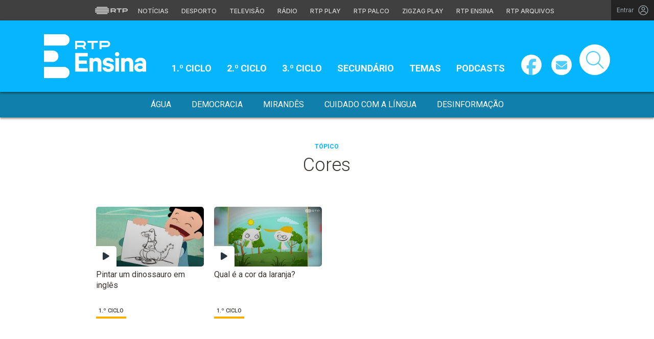

--- FILE ---
content_type: image/svg+xml
request_url: https://ensina.rtp.pt/site-content/themes/rtpeducacao/includes/img/ensina-negativo-full.svg
body_size: -204
content:
<svg xmlns="http://www.w3.org/2000/svg" viewBox="0 0 535 229.42"><defs><style>.cls-1{fill:#fff;}</style></defs><g id="Layer_2" data-name="Layer 2"><g id="Layer_1-2" data-name="Layer 1"><path class="cls-1" d="M229.23,98v17.65H183.37v21.11H225V154H183.37v23h45.86v17.81H163.52V98Z"/><path class="cls-1" d="M237.75,124.32h19.54v6.46c3.78-4.41,10.72-8,18.92-8,15.92,0,24.9,10.4,24.9,26v46H281.57V152.85c0-7.41-3.79-12.45-11.51-12.45a12.81,12.81,0,0,0-12.77,9.77v44.6H237.75Z"/><path class="cls-1" d="M325.86,173.81c1.57,5,6,7.72,11.81,7.72,6,0,9.94-2.36,9.94-6.93,0-3.15-2.21-4.73-7.1-6l-14.18-3.15c-10.72-2.52-18.28-8-18.28-19.86,0-13.71,12.29-22.85,28.05-22.85,17.81,0,27.58,8.51,29.94,21.75H347.45c-1.27-3.94-4.58-6.94-11-6.94-4.72,0-9.3,2.21-9.3,6.62,0,2.84,1.9,4.41,6.31,5.52l14.5,3.31c12.29,3,18.75,9.77,18.75,20.48,0,14.34-12.45,22.86-28.84,22.86-17.18,0-29.31-8.2-31.36-22.54Z"/><path class="cls-1" d="M383.38,115.18c-6.3,0-11.66-4.57-11.66-11.19,0-6.46,5.36-11.19,11.66-11.19a11.19,11.19,0,1,1,0,22.38Zm9.78,79.59H373.61V124.32h19.55Z"/><path class="cls-1" d="M403.87,124.32h19.54v6.46c3.79-4.41,10.72-8,18.92-8,15.92,0,24.9,10.4,24.9,26v46H447.69V152.85c0-7.41-3.79-12.45-11.51-12.45a12.81,12.81,0,0,0-12.77,9.77v44.6H403.87Z"/><path class="cls-1" d="M516.25,194.77V191c-2.37,2.36-9.46,5-17.18,5-14.19,0-26.16-8.2-26.16-22.85,0-13.4,12-22.54,27.27-22.54,6.14,0,13.23,2.05,16.07,4.1v-5.2c0-6-3.63-10.88-11.51-10.88-5.51,0-8.82,2.53-10.4,6.62H475.75c2-12.76,13.55-22.53,29.63-22.53,18.75,0,29.62,10.24,29.62,27.1v44.92Zm0-24.27c-1.74-3.78-7.09-6.15-12.77-6.15C497.33,164.35,491,167,491,173c0,6.15,6.3,8.67,12.45,8.67,5.68,0,11-2.36,12.77-6.15Z"/><path class="cls-1" d="M174.09,44.39v13H202.6a6.51,6.51,0,1,0,0-13Zm0,22.82V78H163.36V34.65h40A16.49,16.49,0,0,1,220.09,50.9a16,16,0,0,1-7.83,13.71L220.09,78H208.3l-6.36-10.81H174.09m127.7-22.82v13h27.46a6.51,6.51,0,1,0,0-13Zm0,22.75V78H291.05V34.65H330a16.25,16.25,0,1,1,0,32.49H301.79M228,44.39V34.65h53.93v9.74H260.42V78H249.57V44.39Z"/><path class="cls-1" d="M0,144.38H45.48a29.67,29.67,0,1,0,0-59.33H0Z"/><path class="cls-1" d="M0,0H104.82a29.67,29.67,0,0,1,0,59.33H0Z"/><path class="cls-1" d="M0,170.09H104.82a29.67,29.67,0,0,1,0,59.33H0Z"/></g></g></svg>